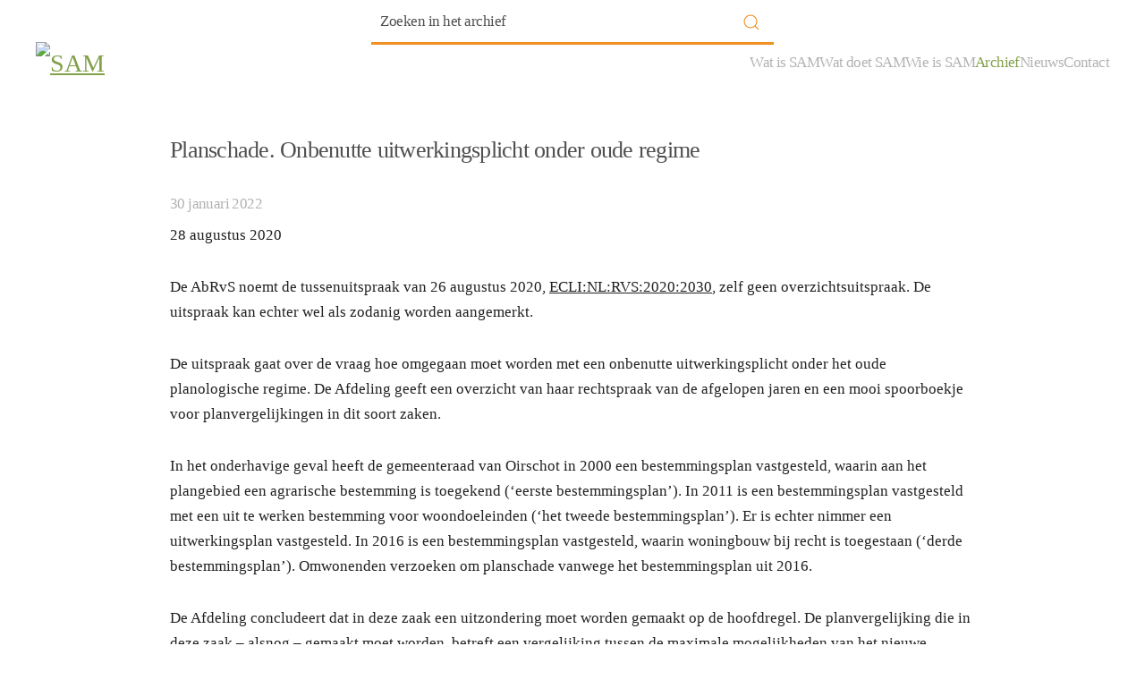

--- FILE ---
content_type: text/html; charset=UTF-8
request_url: https://sam-advocaten.nl/in-het-archief/planschade-onbenutte-uitwerkingsplicht-onder-oude-regime/
body_size: 10172
content:

<!DOCTYPE html>
<html lang="nl-NL" prefix="og: https://ogp.me/ns#">
    <head>
        <meta charset="UTF-8">
        <meta name="viewport" content="width=device-width, initial-scale=1">
        <link rel="icon" href="/wp-content/uploads/2022/02/favicon.png" sizes="any">
                <link rel="apple-touch-icon" href="/wp-content/uploads/2022/02/favicon.png">
                
<!-- Search Engine Optimization door Rank Math - https://rankmath.com/ -->
<title>Planschade. Onbenutte uitwerkingsplicht onder oude regime - SAM advocaten</title>
<meta name="description" content="In het onderhavige geval heeft de gemeenteraad van Oirschot in 2000 een bestemmingsplan vastgesteld, waarin aan het plangebied een agrarische bestemming is"/>
<meta name="robots" content="index, follow, max-snippet:-1, max-video-preview:-1, max-image-preview:large"/>
<link rel="canonical" href="https://sam-advocaten.nl/in-het-archief/planschade-onbenutte-uitwerkingsplicht-onder-oude-regime/" />
<meta property="og:locale" content="nl_NL" />
<meta property="og:type" content="article" />
<meta property="og:title" content="Planschade. Onbenutte uitwerkingsplicht onder oude regime - SAM advocaten" />
<meta property="og:description" content="In het onderhavige geval heeft de gemeenteraad van Oirschot in 2000 een bestemmingsplan vastgesteld, waarin aan het plangebied een agrarische bestemming is" />
<meta property="og:url" content="https://sam-advocaten.nl/in-het-archief/planschade-onbenutte-uitwerkingsplicht-onder-oude-regime/" />
<meta property="og:site_name" content="SAM advocaten" />
<meta property="article:tag" content="agrarische bestemming" />
<meta property="article:tag" content="planologische mogelijkheden" />
<meta property="article:tag" content="planschade" />
<meta property="article:tag" content="planvergelijking" />
<meta property="article:tag" content="uitwerking" />
<meta property="article:section" content="Archief" />
<meta property="article:published_time" content="2022-01-30T12:03:42+01:00" />
<meta name="twitter:card" content="summary_large_image" />
<meta name="twitter:title" content="Planschade. Onbenutte uitwerkingsplicht onder oude regime - SAM advocaten" />
<meta name="twitter:description" content="In het onderhavige geval heeft de gemeenteraad van Oirschot in 2000 een bestemmingsplan vastgesteld, waarin aan het plangebied een agrarische bestemming is" />
<meta name="twitter:label1" content="Geschreven door" />
<meta name="twitter:data1" content="jenita_samadvocaten" />
<meta name="twitter:label2" content="Tijd om te lezen" />
<meta name="twitter:data2" content="1 minuut" />
<script type="application/ld+json" class="rank-math-schema">{"@context":"https://schema.org","@graph":[{"@type":["Corporation","Organization"],"@id":"https://sam-advocaten.nl/#organization","name":"SAM advocaten","url":"https://sam-advocaten.nl"},{"@type":"WebSite","@id":"https://sam-advocaten.nl/#website","url":"https://sam-advocaten.nl","name":"SAM advocaten","publisher":{"@id":"https://sam-advocaten.nl/#organization"},"inLanguage":"nl-NL"},{"@type":"WebPage","@id":"https://sam-advocaten.nl/in-het-archief/planschade-onbenutte-uitwerkingsplicht-onder-oude-regime/#webpage","url":"https://sam-advocaten.nl/in-het-archief/planschade-onbenutte-uitwerkingsplicht-onder-oude-regime/","name":"Planschade. Onbenutte uitwerkingsplicht onder oude regime - SAM advocaten","datePublished":"2022-01-30T12:03:42+01:00","dateModified":"2022-01-30T12:03:42+01:00","isPartOf":{"@id":"https://sam-advocaten.nl/#website"},"inLanguage":"nl-NL"},{"@type":"Person","@id":"https://sam-advocaten.nl/author/jenita_samadvocaten/","name":"jenita_samadvocaten","url":"https://sam-advocaten.nl/author/jenita_samadvocaten/","image":{"@type":"ImageObject","@id":"https://secure.gravatar.com/avatar/7b3c61b97cfbb4dd35085975d3efb8cd9f42b70c9d657bf3add89e4862bde1fa?s=96&amp;d=mm&amp;r=g","url":"https://secure.gravatar.com/avatar/7b3c61b97cfbb4dd35085975d3efb8cd9f42b70c9d657bf3add89e4862bde1fa?s=96&amp;d=mm&amp;r=g","caption":"jenita_samadvocaten","inLanguage":"nl-NL"},"sameAs":["https://sam-advocaten.nl"],"worksFor":{"@id":"https://sam-advocaten.nl/#organization"}},{"@type":"BlogPosting","headline":"Planschade. Onbenutte uitwerkingsplicht onder oude regime - SAM advocaten","keywords":"planschade,onbenutte uitwerkingsplicht,regime","datePublished":"2022-01-30T12:03:42+01:00","dateModified":"2022-01-30T12:03:42+01:00","articleSection":"Archief","author":{"@id":"https://sam-advocaten.nl/author/jenita_samadvocaten/","name":"jenita_samadvocaten"},"publisher":{"@id":"https://sam-advocaten.nl/#organization"},"description":"In het onderhavige geval heeft de gemeenteraad van Oirschot in 2000 een bestemmingsplan vastgesteld, waarin aan het plangebied een agrarische bestemming is","name":"Planschade. Onbenutte uitwerkingsplicht onder oude regime - SAM advocaten","@id":"https://sam-advocaten.nl/in-het-archief/planschade-onbenutte-uitwerkingsplicht-onder-oude-regime/#richSnippet","isPartOf":{"@id":"https://sam-advocaten.nl/in-het-archief/planschade-onbenutte-uitwerkingsplicht-onder-oude-regime/#webpage"},"inLanguage":"nl-NL","mainEntityOfPage":{"@id":"https://sam-advocaten.nl/in-het-archief/planschade-onbenutte-uitwerkingsplicht-onder-oude-regime/#webpage"}}]}</script>
<!-- /Rank Math WordPress SEO plugin -->

<link rel="alternate" type="application/rss+xml" title="SAM advocaten &raquo; feed" href="https://sam-advocaten.nl/feed/" />
<link rel="alternate" type="application/rss+xml" title="SAM advocaten &raquo; reacties feed" href="https://sam-advocaten.nl/comments/feed/" />
<link rel="alternate" title="oEmbed (JSON)" type="application/json+oembed" href="https://sam-advocaten.nl/wp-json/oembed/1.0/embed?url=https%3A%2F%2Fsam-advocaten.nl%2Fin-het-archief%2Fplanschade-onbenutte-uitwerkingsplicht-onder-oude-regime%2F" />
<link rel="alternate" title="oEmbed (XML)" type="text/xml+oembed" href="https://sam-advocaten.nl/wp-json/oembed/1.0/embed?url=https%3A%2F%2Fsam-advocaten.nl%2Fin-het-archief%2Fplanschade-onbenutte-uitwerkingsplicht-onder-oude-regime%2F&#038;format=xml" />
<style id='wp-img-auto-sizes-contain-inline-css' type='text/css'>
img:is([sizes=auto i],[sizes^="auto," i]){contain-intrinsic-size:3000px 1500px}
/*# sourceURL=wp-img-auto-sizes-contain-inline-css */
</style>

<style id='wp-emoji-styles-inline-css' type='text/css'>

	img.wp-smiley, img.emoji {
		display: inline !important;
		border: none !important;
		box-shadow: none !important;
		height: 1em !important;
		width: 1em !important;
		margin: 0 0.07em !important;
		vertical-align: -0.1em !important;
		background: none !important;
		padding: 0 !important;
	}
/*# sourceURL=wp-emoji-styles-inline-css */
</style>
<link rel='stylesheet' id='wp-block-library-css' href='https://sam-advocaten.nl/wp-includes/css/dist/block-library/style.min.css?ver=6.9' type='text/css' media='all' />
<style id='global-styles-inline-css' type='text/css'>
:root{--wp--preset--aspect-ratio--square: 1;--wp--preset--aspect-ratio--4-3: 4/3;--wp--preset--aspect-ratio--3-4: 3/4;--wp--preset--aspect-ratio--3-2: 3/2;--wp--preset--aspect-ratio--2-3: 2/3;--wp--preset--aspect-ratio--16-9: 16/9;--wp--preset--aspect-ratio--9-16: 9/16;--wp--preset--color--black: #000000;--wp--preset--color--cyan-bluish-gray: #abb8c3;--wp--preset--color--white: #ffffff;--wp--preset--color--pale-pink: #f78da7;--wp--preset--color--vivid-red: #cf2e2e;--wp--preset--color--luminous-vivid-orange: #ff6900;--wp--preset--color--luminous-vivid-amber: #fcb900;--wp--preset--color--light-green-cyan: #7bdcb5;--wp--preset--color--vivid-green-cyan: #00d084;--wp--preset--color--pale-cyan-blue: #8ed1fc;--wp--preset--color--vivid-cyan-blue: #0693e3;--wp--preset--color--vivid-purple: #9b51e0;--wp--preset--gradient--vivid-cyan-blue-to-vivid-purple: linear-gradient(135deg,rgb(6,147,227) 0%,rgb(155,81,224) 100%);--wp--preset--gradient--light-green-cyan-to-vivid-green-cyan: linear-gradient(135deg,rgb(122,220,180) 0%,rgb(0,208,130) 100%);--wp--preset--gradient--luminous-vivid-amber-to-luminous-vivid-orange: linear-gradient(135deg,rgb(252,185,0) 0%,rgb(255,105,0) 100%);--wp--preset--gradient--luminous-vivid-orange-to-vivid-red: linear-gradient(135deg,rgb(255,105,0) 0%,rgb(207,46,46) 100%);--wp--preset--gradient--very-light-gray-to-cyan-bluish-gray: linear-gradient(135deg,rgb(238,238,238) 0%,rgb(169,184,195) 100%);--wp--preset--gradient--cool-to-warm-spectrum: linear-gradient(135deg,rgb(74,234,220) 0%,rgb(151,120,209) 20%,rgb(207,42,186) 40%,rgb(238,44,130) 60%,rgb(251,105,98) 80%,rgb(254,248,76) 100%);--wp--preset--gradient--blush-light-purple: linear-gradient(135deg,rgb(255,206,236) 0%,rgb(152,150,240) 100%);--wp--preset--gradient--blush-bordeaux: linear-gradient(135deg,rgb(254,205,165) 0%,rgb(254,45,45) 50%,rgb(107,0,62) 100%);--wp--preset--gradient--luminous-dusk: linear-gradient(135deg,rgb(255,203,112) 0%,rgb(199,81,192) 50%,rgb(65,88,208) 100%);--wp--preset--gradient--pale-ocean: linear-gradient(135deg,rgb(255,245,203) 0%,rgb(182,227,212) 50%,rgb(51,167,181) 100%);--wp--preset--gradient--electric-grass: linear-gradient(135deg,rgb(202,248,128) 0%,rgb(113,206,126) 100%);--wp--preset--gradient--midnight: linear-gradient(135deg,rgb(2,3,129) 0%,rgb(40,116,252) 100%);--wp--preset--font-size--small: 13px;--wp--preset--font-size--medium: 20px;--wp--preset--font-size--large: 36px;--wp--preset--font-size--x-large: 42px;--wp--preset--spacing--20: 0.44rem;--wp--preset--spacing--30: 0.67rem;--wp--preset--spacing--40: 1rem;--wp--preset--spacing--50: 1.5rem;--wp--preset--spacing--60: 2.25rem;--wp--preset--spacing--70: 3.38rem;--wp--preset--spacing--80: 5.06rem;--wp--preset--shadow--natural: 6px 6px 9px rgba(0, 0, 0, 0.2);--wp--preset--shadow--deep: 12px 12px 50px rgba(0, 0, 0, 0.4);--wp--preset--shadow--sharp: 6px 6px 0px rgba(0, 0, 0, 0.2);--wp--preset--shadow--outlined: 6px 6px 0px -3px rgb(255, 255, 255), 6px 6px rgb(0, 0, 0);--wp--preset--shadow--crisp: 6px 6px 0px rgb(0, 0, 0);}:where(.is-layout-flex){gap: 0.5em;}:where(.is-layout-grid){gap: 0.5em;}body .is-layout-flex{display: flex;}.is-layout-flex{flex-wrap: wrap;align-items: center;}.is-layout-flex > :is(*, div){margin: 0;}body .is-layout-grid{display: grid;}.is-layout-grid > :is(*, div){margin: 0;}:where(.wp-block-columns.is-layout-flex){gap: 2em;}:where(.wp-block-columns.is-layout-grid){gap: 2em;}:where(.wp-block-post-template.is-layout-flex){gap: 1.25em;}:where(.wp-block-post-template.is-layout-grid){gap: 1.25em;}.has-black-color{color: var(--wp--preset--color--black) !important;}.has-cyan-bluish-gray-color{color: var(--wp--preset--color--cyan-bluish-gray) !important;}.has-white-color{color: var(--wp--preset--color--white) !important;}.has-pale-pink-color{color: var(--wp--preset--color--pale-pink) !important;}.has-vivid-red-color{color: var(--wp--preset--color--vivid-red) !important;}.has-luminous-vivid-orange-color{color: var(--wp--preset--color--luminous-vivid-orange) !important;}.has-luminous-vivid-amber-color{color: var(--wp--preset--color--luminous-vivid-amber) !important;}.has-light-green-cyan-color{color: var(--wp--preset--color--light-green-cyan) !important;}.has-vivid-green-cyan-color{color: var(--wp--preset--color--vivid-green-cyan) !important;}.has-pale-cyan-blue-color{color: var(--wp--preset--color--pale-cyan-blue) !important;}.has-vivid-cyan-blue-color{color: var(--wp--preset--color--vivid-cyan-blue) !important;}.has-vivid-purple-color{color: var(--wp--preset--color--vivid-purple) !important;}.has-black-background-color{background-color: var(--wp--preset--color--black) !important;}.has-cyan-bluish-gray-background-color{background-color: var(--wp--preset--color--cyan-bluish-gray) !important;}.has-white-background-color{background-color: var(--wp--preset--color--white) !important;}.has-pale-pink-background-color{background-color: var(--wp--preset--color--pale-pink) !important;}.has-vivid-red-background-color{background-color: var(--wp--preset--color--vivid-red) !important;}.has-luminous-vivid-orange-background-color{background-color: var(--wp--preset--color--luminous-vivid-orange) !important;}.has-luminous-vivid-amber-background-color{background-color: var(--wp--preset--color--luminous-vivid-amber) !important;}.has-light-green-cyan-background-color{background-color: var(--wp--preset--color--light-green-cyan) !important;}.has-vivid-green-cyan-background-color{background-color: var(--wp--preset--color--vivid-green-cyan) !important;}.has-pale-cyan-blue-background-color{background-color: var(--wp--preset--color--pale-cyan-blue) !important;}.has-vivid-cyan-blue-background-color{background-color: var(--wp--preset--color--vivid-cyan-blue) !important;}.has-vivid-purple-background-color{background-color: var(--wp--preset--color--vivid-purple) !important;}.has-black-border-color{border-color: var(--wp--preset--color--black) !important;}.has-cyan-bluish-gray-border-color{border-color: var(--wp--preset--color--cyan-bluish-gray) !important;}.has-white-border-color{border-color: var(--wp--preset--color--white) !important;}.has-pale-pink-border-color{border-color: var(--wp--preset--color--pale-pink) !important;}.has-vivid-red-border-color{border-color: var(--wp--preset--color--vivid-red) !important;}.has-luminous-vivid-orange-border-color{border-color: var(--wp--preset--color--luminous-vivid-orange) !important;}.has-luminous-vivid-amber-border-color{border-color: var(--wp--preset--color--luminous-vivid-amber) !important;}.has-light-green-cyan-border-color{border-color: var(--wp--preset--color--light-green-cyan) !important;}.has-vivid-green-cyan-border-color{border-color: var(--wp--preset--color--vivid-green-cyan) !important;}.has-pale-cyan-blue-border-color{border-color: var(--wp--preset--color--pale-cyan-blue) !important;}.has-vivid-cyan-blue-border-color{border-color: var(--wp--preset--color--vivid-cyan-blue) !important;}.has-vivid-purple-border-color{border-color: var(--wp--preset--color--vivid-purple) !important;}.has-vivid-cyan-blue-to-vivid-purple-gradient-background{background: var(--wp--preset--gradient--vivid-cyan-blue-to-vivid-purple) !important;}.has-light-green-cyan-to-vivid-green-cyan-gradient-background{background: var(--wp--preset--gradient--light-green-cyan-to-vivid-green-cyan) !important;}.has-luminous-vivid-amber-to-luminous-vivid-orange-gradient-background{background: var(--wp--preset--gradient--luminous-vivid-amber-to-luminous-vivid-orange) !important;}.has-luminous-vivid-orange-to-vivid-red-gradient-background{background: var(--wp--preset--gradient--luminous-vivid-orange-to-vivid-red) !important;}.has-very-light-gray-to-cyan-bluish-gray-gradient-background{background: var(--wp--preset--gradient--very-light-gray-to-cyan-bluish-gray) !important;}.has-cool-to-warm-spectrum-gradient-background{background: var(--wp--preset--gradient--cool-to-warm-spectrum) !important;}.has-blush-light-purple-gradient-background{background: var(--wp--preset--gradient--blush-light-purple) !important;}.has-blush-bordeaux-gradient-background{background: var(--wp--preset--gradient--blush-bordeaux) !important;}.has-luminous-dusk-gradient-background{background: var(--wp--preset--gradient--luminous-dusk) !important;}.has-pale-ocean-gradient-background{background: var(--wp--preset--gradient--pale-ocean) !important;}.has-electric-grass-gradient-background{background: var(--wp--preset--gradient--electric-grass) !important;}.has-midnight-gradient-background{background: var(--wp--preset--gradient--midnight) !important;}.has-small-font-size{font-size: var(--wp--preset--font-size--small) !important;}.has-medium-font-size{font-size: var(--wp--preset--font-size--medium) !important;}.has-large-font-size{font-size: var(--wp--preset--font-size--large) !important;}.has-x-large-font-size{font-size: var(--wp--preset--font-size--x-large) !important;}
/*# sourceURL=global-styles-inline-css */
</style>

<style id='classic-theme-styles-inline-css' type='text/css'>
/*! This file is auto-generated */
.wp-block-button__link{color:#fff;background-color:#32373c;border-radius:9999px;box-shadow:none;text-decoration:none;padding:calc(.667em + 2px) calc(1.333em + 2px);font-size:1.125em}.wp-block-file__button{background:#32373c;color:#fff;text-decoration:none}
/*# sourceURL=/wp-includes/css/classic-themes.min.css */
</style>
<link href="https://sam-advocaten.nl/wp-content/themes/samadvocaten/css/theme.1.css?ver=1746099736" rel="stylesheet">
<link href="https://sam-advocaten.nl/wp-content/themes/samadvocaten/css/custom.css?ver=4.3.6" rel="stylesheet">
<link rel="https://api.w.org/" href="https://sam-advocaten.nl/wp-json/" /><link rel="alternate" title="JSON" type="application/json" href="https://sam-advocaten.nl/wp-json/wp/v2/posts/2761" /><link rel="EditURI" type="application/rsd+xml" title="RSD" href="https://sam-advocaten.nl/xmlrpc.php?rsd" />
<meta name="generator" content="WordPress 6.9" />
<link rel='shortlink' href='https://sam-advocaten.nl/?p=2761' />
<script src="https://sam-advocaten.nl/wp-content/themes/yootheme/packages/theme-cookie/app/cookie.min.js?ver=4.3.6" defer></script>
<script src="https://sam-advocaten.nl/wp-content/themes/yootheme/vendor/assets/uikit/dist/js/uikit.min.js?ver=4.3.6"></script>
<script src="https://sam-advocaten.nl/wp-content/themes/yootheme/vendor/assets/uikit/dist/js/uikit-icons.min.js?ver=4.3.6"></script>
<script src="https://sam-advocaten.nl/wp-content/themes/yootheme/js/theme.js?ver=4.3.6"></script>
<script>window.yootheme ||= {}; var $theme = yootheme.theme = {"i18n":{"close":{"label":"Close"},"totop":{"label":"Back to top"},"marker":{"label":"Open"},"navbarToggleIcon":{"label":"Open menu"},"paginationPrevious":{"label":"Previous page"},"paginationNext":{"label":"Next page"},"searchIcon":{"toggle":"Open Search","submit":"Submit Search"},"slider":{"next":"Next slide","previous":"Previous slide","slideX":"Slide %s","slideLabel":"%s of %s"},"slideshow":{"next":"Next slide","previous":"Previous slide","slideX":"Slide %s","slideLabel":"%s of %s"},"lightboxPanel":{"next":"Next slide","previous":"Previous slide","slideLabel":"%s of %s","close":"Close"}},"cookie":{"mode":"consent","template":"<div class=\"tm-cookie-banner uk-section uk-section-xsmall uk-section-muted uk-position-bottom uk-position-fixed\">\n        <div class=\"uk-container uk-container-expand uk-text-center\">\n\n            <p>De website van SAM advocaten maakt gebruik van cookies. Klik je op accepteren? Dan stem je toe dat wij functionele en analytische cookies plaatsen. <br \/>Lees meer hierover in onze <a href=\"https:\/\/sam-advocaten.nl\/privacyverklaring\/\">privacyverklaring<\/a><\/p>\n                            <button type=\"button\" class=\"js-accept uk-button uk-button-secondary uk-margin-small-left\" data-uk-toggle=\"target: !.uk-section; animation: true\">Accepteren<\/button>\n            \n                        <button type=\"button\" class=\"js-reject uk-button uk-button-primary uk-margin-small-left\" data-uk-toggle=\"target: !.uk-section; animation: true\">Nee, bedankt<\/button>\n            \n        <\/div>\n    <\/div>","position":"bottom"}};</script>
<link rel="icon" href="/wp-content/uploads/2022/02/favicon.png" sizes="any">
<link rel="apple-touch-icon" href="/wp-content/uploads/2022/02/favicon.png">
    </head>
    <body class="wp-singular post-template-default single single-post postid-2761 single-format-standard wp-theme-yootheme wp-child-theme-samadvocaten ">

        
        <div class="uk-hidden-visually uk-notification uk-notification-top-left uk-width-auto">
            <div class="uk-notification-message">
                <a href="#tm-main">Skip to main content</a>
            </div>
        </div>

        
        
        <div class="tm-page">

                        


<header class="tm-header-mobile uk-hidden@m tm-header-overlay" uk-header uk-inverse="target: .uk-navbar-container; sel-active: .uk-navbar-transparent">


    
        <div class="uk-navbar-container uk-navbar-transparent">

            <div class="uk-container uk-container-expand">
                <nav class="uk-navbar" uk-navbar="{&quot;align&quot;:&quot;left&quot;,&quot;container&quot;:&quot;.tm-header-mobile&quot;,&quot;boundary&quot;:&quot;.tm-header-mobile .uk-navbar-container&quot;}">

                                        <div class="uk-navbar-left">

                                                    <a href="https://sam-advocaten.nl/" aria-label="Terug naar de homepage" class="uk-logo uk-navbar-item">
    <img alt="SAM" loading="eager" width="100" height="100" src="/wp-content/uploads/2021/12/logosammobiel.svg"></a>                        
                        
                    </div>
                    
                    
                                        <div class="uk-navbar-right">

                                                    <a uk-toggle href="#tm-dialog-mobile" class="uk-navbar-toggle uk-navbar-toggle-animate">

        
        <div uk-navbar-toggle-icon></div>

        
    </a>                        
                        
                    </div>
                    
                </nav>
            </div>

        </div>

    



    
    
        <div id="tm-dialog-mobile" class="uk-dropbar uk-dropbar-top" uk-drop="{&quot;clsDrop&quot;:&quot;uk-dropbar&quot;,&quot;flip&quot;:&quot;false&quot;,&quot;container&quot;:&quot;.tm-header-mobile&quot;,&quot;target-y&quot;:&quot;.tm-header-mobile .uk-navbar-container&quot;,&quot;mode&quot;:&quot;click&quot;,&quot;target-x&quot;:&quot;.tm-header-mobile .uk-navbar-container&quot;,&quot;stretch&quot;:true,&quot;pos&quot;:&quot;bottom-left&quot;,&quot;bgScroll&quot;:&quot;false&quot;,&quot;animation&quot;:&quot;reveal-top&quot;,&quot;animateOut&quot;:true,&quot;duration&quot;:300,&quot;toggle&quot;:&quot;false&quot;}">

        <div class="tm-height-min-1-1 uk-flex uk-flex-column">

            
                        <div class="uk-margin-auto-bottom">
                
<div class="uk-panel widget widget_nav_menu" id="nav_menu-2">

    
    
<ul class="uk-nav uk-nav-default">
    
	<li class="menu-item menu-item-type-post_type menu-item-object-page menu-item-home"><a href="https://sam-advocaten.nl/" title="Wat is SAM"> Wat is SAM</a></li>
	<li class="menu-item menu-item-type-post_type menu-item-object-page"><a href="https://sam-advocaten.nl/wat-doet-sam/" title="Wat doen we?"> Wat doet SAM</a></li>
	<li class="menu-item menu-item-type-post_type menu-item-object-page"><a href="https://sam-advocaten.nl/de-advcoaten-van-sam/" title="De superspecialisten"> Wie is SAM</a></li>
	<li class="menu-item menu-item-type-post_type menu-item-object-page current_page_parent uk-active"><a href="https://sam-advocaten.nl/in-het-archief/" title="Het uitgebreide archief"> Archief</a></li>
	<li class="menu-item menu-item-type-post_type menu-item-object-page"><a href="https://sam-advocaten.nl/nieuws/" title="Het laatste nieuws"> Nieuws</a></li>
	<li class="menu-item menu-item-type-post_type menu-item-object-page"><a href="https://sam-advocaten.nl/contact/" title="Neem contact op"> Contact</a></li></ul>

</div>
            </div>
            
            
        </div>

    </div>
    

</header>




<header class="tm-header uk-visible@m tm-header-overlay" uk-header uk-inverse="target: .uk-navbar-container, .tm-headerbar; sel-active: .uk-navbar-transparent, .tm-headerbar">



    
        <div class="uk-navbar-container uk-navbar-transparent">

            <div class="uk-container">
                <nav class="uk-navbar" uk-navbar="{&quot;align&quot;:&quot;left&quot;,&quot;container&quot;:&quot;.tm-header&quot;,&quot;boundary&quot;:&quot;.tm-header .uk-navbar-container&quot;}">

                                        <div class="uk-navbar-left">

                                                    <a href="https://sam-advocaten.nl/" aria-label="Terug naar de homepage" class="uk-logo uk-navbar-item">
    <img alt="SAM" loading="eager" width="320" height="115" src="/wp-content/uploads/2022/01/logosamheader.svg"></a>                        
                        
                        
                    </div>
                    
                    
                                        <div class="uk-navbar-right">

                                                    
<ul class="uk-navbar-nav">
    
	<li class="menu-item menu-item-type-post_type menu-item-object-page menu-item-home"><a href="https://sam-advocaten.nl/" title="Wat is SAM"> Wat is SAM</a></li>
	<li class="menu-item menu-item-type-post_type menu-item-object-page"><a href="https://sam-advocaten.nl/wat-doet-sam/" title="Wat doen we?"> Wat doet SAM</a></li>
	<li class="menu-item menu-item-type-post_type menu-item-object-page"><a href="https://sam-advocaten.nl/de-advcoaten-van-sam/" title="De superspecialisten"> Wie is SAM</a></li>
	<li class="menu-item menu-item-type-post_type menu-item-object-page current_page_parent uk-active"><a href="https://sam-advocaten.nl/in-het-archief/" title="Het uitgebreide archief"> Archief</a></li>
	<li class="menu-item menu-item-type-post_type menu-item-object-page"><a href="https://sam-advocaten.nl/nieuws/" title="Het laatste nieuws"> Nieuws</a></li>
	<li class="menu-item menu-item-type-post_type menu-item-object-page"><a href="https://sam-advocaten.nl/contact/" title="Neem contact op"> Contact</a></li></ul>
                        
                                                                            
                    </div>
                    
                </nav>
            </div>

        </div>

    







</header>

            
            
            <main id="tm-main" >

                <!-- Builder #template-jt_dpcEP -->
<div class="uk-section-default uk-inverse-dark uk-section uk-padding-remove-top">
    
        
        
        
            
                                <div class="uk-container">                
                    <div class="uk-grid tm-grid-expand uk-child-width-1-1 uk-grid-margin">
<div class="uk-width-1-1">
    
        
            
            
            
                
                    
<div class="uk-width-large uk-margin-auto">
    <form id="search-0" action="https://sam-advocaten.nl" method="get" role="search" class="uk-search uk-search-default uk-width-1-1">
                <button uk-search-icon class="uk-search-icon-flip" type="submit"></button>        
        <input name="s" type="search" placeholder="Zoeken" class="uk-search-input" required aria-label="Zoeken">
    </form>
</div>
                
            
        
    
</div></div>
                                </div>                
            
        
    
</div>
<div class="uk-section-default uk-section uk-section-xsmall">
    
        
        
        
            
                                <div class="uk-container uk-container-small">                
                    <div class="uk-grid tm-grid-expand uk-child-width-1-1 uk-grid-margin">
<div class="uk-width-1-1">
    
        
            
            
            
                
                    
<h1 class="uk-h4 uk-text-left">        Planschade. Onbenutte uitwerkingsplicht onder oude regime    </h1><div><div class="addthis_inline_share_toolbox_lnu1"></div>
            </div><div class="uk-panel uk-text-meta uk-margin"><time datetime="2022-01-30T12:03:42+01:00">30 januari 2022</time></div><div class="uk-panel uk-margin"><p>28 augustus 2020</p>
<p>De AbRvS noemt de tussenuitspraak van 26 augustus 2020, <a href="http://deeplink.rechtspraak.nl/uitspraak?id=ECLI:NL:RVS:2020:2030" target="_blank" rel="noopener">ECLI:NL:RVS:2020:2030</a>, zelf geen overzichtsuitspraak. De uitspraak kan echter wel als zodanig worden aangemerkt.</p>
<p>De uitspraak gaat over de vraag hoe omgegaan moet worden met een onbenutte uitwerkingsplicht onder het oude planologische regime. De Afdeling geeft een overzicht van haar rechtspraak van de afgelopen jaren en een mooi spoorboekje voor planvergelijkingen in dit soort zaken.</p>
<p>In het onderhavige geval heeft de gemeenteraad van Oirschot in 2000 een bestemmingsplan vastgesteld, waarin aan het plangebied een agrarische bestemming is toegekend (‘eerste bestemmingsplan’). In 2011 is een bestemmingsplan vastgesteld met een uit te werken bestemming voor woondoeleinden (‘het tweede bestemmingsplan’). Er is echter nimmer een uitwerkingsplan vastgesteld. In 2016 is een bestemmingsplan vastgesteld, waarin woningbouw bij recht is toegestaan (‘derde bestemmingsplan’). Omwonenden verzoeken om planschade vanwege het bestemmingsplan uit 2016.</p>
<p>De Afdeling concludeert dat in deze zaak een uitzondering moet worden gemaakt op de hoofdregel. De planvergelijking die in deze zaak – alsnog – gemaakt moet worden, betreft een vergelijking tussen de maximale mogelijkheden van het nieuwe (derde) bestemmingsplan en het eerste bestemmingsplan. Als uitzondering op de hoofdregel valt het tweede bestemmingsplan met onbenutte uitwerkingsplicht buiten de planvergelijking. Maar pas op, dit betreft een uitzondering vanwege specifieke omstandigheden in deze zaak. Planschadeuitspraak.</p>
<p><em>Voor meer informatie kunt u contact opnemen met <a title="Stuur een e-mail aan Janike Haakmeester" href="mailto:ineke.van.leeuwen@sam-advocaten.nl?subject=Reactie%20op%20artikel%20in%20Omgevingsflits%20278" target="_self" rel="noopener">Ineke</a></em></p></div><hr class="uk-divider-small uk-margin-medium uk-margin-remove-top"><div class="uk-panel uk-text-meta uk-margin">tags: <a href="https://sam-advocaten.nl/tag/agrarische-bestemming/" rel="tag">agrarische bestemming</a>, <a href="https://sam-advocaten.nl/tag/planologische-mogelijkheden/" rel="tag">planologische mogelijkheden</a>, <a href="https://sam-advocaten.nl/tag/planschade/" rel="tag">planschade</a>, <a href="https://sam-advocaten.nl/tag/planvergelijking/" rel="tag">planvergelijking</a>, <a href="https://sam-advocaten.nl/tag/uitwerking/" rel="tag">uitwerking</a></div>
<div class="uk-margin-medium uk-margin-remove-bottom uk-text-center">
    <ul class="uk-pagination uk-margin-remove-bottom uk-flex-center" uk-margin>
    
        
                        <li>
            
                <a href="https://sam-advocaten.nl/in-het-archief/luchtwassers-buiten-toepassing-laten-wijziging-regeling-geurhinder-en-veehouderij/"><span uk-pagination-previous></span> Vorige</a>
            </li>

        
        
                        <li>
            
                <a href="https://sam-advocaten.nl/in-het-archief/nadeelcompensatie-nmr-bij-schade-vanwege-tijdelijke-hinder/">Volgende <span uk-pagination-next></span></a>
            </li>

        
    
    </ul>
</div>
<div class="uk-margin uk-margin-remove-top">
    
    
        
        
<a class="el-content uk-link-text" href="/in-het-archief/">
    
        Terug naar overzicht    
    
</a>

        
    
    
</div>

                
            
        
    
</div></div>
                                </div>                
            
        
    
</div>        
            </main>

            
                        <footer>
                <!-- Builder #footer -->
<div class="uk-section-primary uk-section uk-section-xsmall">
    
        
        
        
            
                                <div class="uk-container uk-container-xlarge">                
                    <div class="uk-grid tm-grid-expand uk-grid-margin" uk-grid>
<div class="uk-grid-item-match uk-flex-middle uk-width-1-4@m">
    
        
            
            
                        <div class="uk-panel uk-width-1-1">            
                
                    
<h2 class="uk-h5 uk-text-emphasis">        <span>Sluit je aan bij de</span><br /><span>800+ abonnees </span><br /><span>en schrijf je in voor de</span><br /><span>wekelijkse Omgevingsflits:</span>    </h2>
                
                        </div>            
        
    
</div>
<div class="uk-width-1-2@m">
    
        
            
            
            
                
                    <div><!-- Begin Mailchimp Signup Form -->
<link href="//cdn-images.mailchimp.com/embedcode/classic-071822.css" rel="stylesheet" type="text/css">
<style type="text/css">
	#mc_embed_signup{background:#fff; clear:left; font:14px Helvetica,Arial,sans-serif;  width:600px;}
	/* Add your own Mailchimp form style overrides in your site stylesheet or in this style block.
	   We recommend moving this block and the preceding CSS link to the HEAD of your HTML file. */
</style>
<div id="mc_embed_signup">
    <form action="https://sam-advocaten.us14.list-manage.com/subscribe/post?u=30cbbe2119dc3f6359affaa29&amp;id=629709aa02&amp;f_id=00bea7e0f0" method="post" id="mc-embedded-subscribe-form" name="mc-embedded-subscribe-form" class="validate" target="_blank" novalidate>
        <div id="mc_embed_signup_scroll">
        
        <div class="indicates-required"><span class="asterisk">*</span> indicates required</div>
<div class="mc-field-group">
	<label for="mce-EMAIL">Email Address  <span class="asterisk">*</span>
</label>
	<input type="email" value="" name="EMAIL" class="required email" id="mce-EMAIL" required>
	<span id="mce-EMAIL-HELPERTEXT" class="helper_text"></span>
</div>
<div class="mc-field-group">
	<label for="mce-FNAME">Voornaam </label>
	<input type="text" value="" name="FNAME" class="" id="mce-FNAME">
	<span id="mce-FNAME-HELPERTEXT" class="helper_text"></span>
</div>
<div class="mc-field-group">
	<label for="mce-LNAME">Achternaam </label>
	<input type="text" value="" name="LNAME" class="" id="mce-LNAME">
	<span id="mce-LNAME-HELPERTEXT" class="helper_text"></span>
</div>
	<div id="mce-responses" class="clear foot">
		<div class="response" id="mce-error-response" style="display:none"></div>
		<div class="response" id="mce-success-response" style="display:none"></div>
	</div>    <!-- real people should not fill this in and expect good things - do not remove this or risk form bot signups-->
    <div style="position: absolute; left: -5000px;" aria-hidden="true"><input type="text" name="b_30cbbe2119dc3f6359affaa29_629709aa02" tabindex="-1" value=""></div>
        <div class="optionalParent">
            <div class="clear foot">
                <input type="submit" value="Subscribe" name="subscribe" id="mc-embedded-subscribe" class="button">
                <p class="brandingLogo"><a href="http://eepurl.com/ikI8AP" title="Mailchimp - email marketing made easy and fun"><img src="https://eep.io/mc-cdn-images/template_images/branding_logo_text_dark_dtp.svg"></a></p>
            </div>
        </div>
    </div>
</form>
</div>
<script type='text/javascript' src='//s3.amazonaws.com/downloads.mailchimp.com/js/mc-validate.js'></script><script type='text/javascript'>(function($) {window.fnames = new Array(); window.ftypes = new Array();fnames[0]='EMAIL';ftypes[0]='email';fnames[1]='FNAME';ftypes[1]='text';fnames[2]='LNAME';ftypes[2]='text';}(jQuery));var $mcj = jQuery.noConflict(true);</script>
<!--End mc_embed_signup--></div>
                
            
        
    
</div>
<div class="uk-grid-item-match uk-flex-middle uk-width-1-4@m">
    
        
            
            
                        <div class="uk-panel uk-width-1-1">            
                
                    
<div class="uk-h6 uk-text-muted uk-margin-small uk-text-center">        Volg ons:    </div>
<div class="uk-margin-small uk-margin-remove-top uk-text-center" uk-scrollspy="target: [uk-scrollspy-class];">    <div class="uk-child-width-auto uk-grid-small uk-flex-inline" uk-grid>
            <div>
<a class="el-link uk-link-muted" href="https://twitter.com/samadvocaten" rel="noreferrer"><span uk-icon="icon: twitter; width: 25; height: 25;"></span></a></div>
            <div>
<a class="el-link uk-link-muted" href="https://www.linkedin.com/company/sam-advocaten/" rel="noreferrer"><span uk-icon="icon: linkedin; width: 25; height: 25;"></span></a></div>
    
    </div></div>
                
                        </div>            
        
    
</div></div>
                                </div>                
            
        
    
</div>
<div class="uk-section-secondary uk-preserve-color uk-section uk-section-xsmall uk-padding-remove-top uk-padding-remove-bottom">
    
        
        
        
            
                                <div class="uk-container uk-container-xlarge">                
                    <div class="uk-grid tm-grid-expand uk-grid-row-small uk-grid-margin-small" uk-grid>
<div class="uk-grid-item-match uk-flex-middle uk-width-expand@l">
    
        
            
            
                        <div class="uk-panel uk-width-1-1">            
                
                    
                
                        </div>            
        
    
</div>
<div class="uk-grid-item-match uk-flex-middle uk-width-auto@l uk-flex-first@l">
    
        
            
            
                        <div class="uk-panel uk-width-1-1">            
                
                    <div class="uk-panel uk-text-small uk-margin uk-text-left@m"><p>©2022 - <script> document.currentScript.insertAdjacentHTML('afterend', '<time datetime="' + new Date().toJSON() + '">' + new Intl.DateTimeFormat(document.documentElement.lang, {year: 'numeric'}).format() + '</time>'); </script> SAM advocaten. Mogelijk gemaakt door <a class="uk-link-text" href="http://www.webconfetti.nl">Webconfetti</a>.</p></div>
                
                        </div>            
        
    
</div>
<div class="uk-grid-item-match uk-flex-middle uk-width-expand@l">
    
        
            
            
                        <div class="uk-panel uk-width-1-1">            
                
                    
<div class="uk-text-right@l uk-text-left">
    <ul class="uk-margin-remove-bottom uk-subnav uk-flex-right@l uk-flex-left">        <li class="el-item ">
    <a class="el-link" href="https://sam-advocaten.nl/privacyverklaring/">Privacyverklaring</a></li>
        </ul>
</div>
                
                        </div>            
        
    
</div></div>
                                </div>                
            
        
    
</div>            </footer>
            
        </div>

        
        <script type="speculationrules">
{"prefetch":[{"source":"document","where":{"and":[{"href_matches":"/*"},{"not":{"href_matches":["/wp-*.php","/wp-admin/*","/wp-content/uploads/*","/wp-content/*","/wp-content/plugins/*","/wp-content/themes/samadvocaten/*","/wp-content/themes/yootheme/*","/*\\?(.+)"]}},{"not":{"selector_matches":"a[rel~=\"nofollow\"]"}},{"not":{"selector_matches":".no-prefetch, .no-prefetch a"}}]},"eagerness":"conservative"}]}
</script>
<script type="text/javascript">
	document.getElementsByClassName("uk-search-input")[0].placeholder="Zoeken in het archief";
</script><script id="wp-emoji-settings" type="application/json">
{"baseUrl":"https://s.w.org/images/core/emoji/17.0.2/72x72/","ext":".png","svgUrl":"https://s.w.org/images/core/emoji/17.0.2/svg/","svgExt":".svg","source":{"concatemoji":"https://sam-advocaten.nl/wp-includes/js/wp-emoji-release.min.js?ver=6.9"}}
</script>
<script type="module">
/* <![CDATA[ */
/*! This file is auto-generated */
const a=JSON.parse(document.getElementById("wp-emoji-settings").textContent),o=(window._wpemojiSettings=a,"wpEmojiSettingsSupports"),s=["flag","emoji"];function i(e){try{var t={supportTests:e,timestamp:(new Date).valueOf()};sessionStorage.setItem(o,JSON.stringify(t))}catch(e){}}function c(e,t,n){e.clearRect(0,0,e.canvas.width,e.canvas.height),e.fillText(t,0,0);t=new Uint32Array(e.getImageData(0,0,e.canvas.width,e.canvas.height).data);e.clearRect(0,0,e.canvas.width,e.canvas.height),e.fillText(n,0,0);const a=new Uint32Array(e.getImageData(0,0,e.canvas.width,e.canvas.height).data);return t.every((e,t)=>e===a[t])}function p(e,t){e.clearRect(0,0,e.canvas.width,e.canvas.height),e.fillText(t,0,0);var n=e.getImageData(16,16,1,1);for(let e=0;e<n.data.length;e++)if(0!==n.data[e])return!1;return!0}function u(e,t,n,a){switch(t){case"flag":return n(e,"\ud83c\udff3\ufe0f\u200d\u26a7\ufe0f","\ud83c\udff3\ufe0f\u200b\u26a7\ufe0f")?!1:!n(e,"\ud83c\udde8\ud83c\uddf6","\ud83c\udde8\u200b\ud83c\uddf6")&&!n(e,"\ud83c\udff4\udb40\udc67\udb40\udc62\udb40\udc65\udb40\udc6e\udb40\udc67\udb40\udc7f","\ud83c\udff4\u200b\udb40\udc67\u200b\udb40\udc62\u200b\udb40\udc65\u200b\udb40\udc6e\u200b\udb40\udc67\u200b\udb40\udc7f");case"emoji":return!a(e,"\ud83e\u1fac8")}return!1}function f(e,t,n,a){let r;const o=(r="undefined"!=typeof WorkerGlobalScope&&self instanceof WorkerGlobalScope?new OffscreenCanvas(300,150):document.createElement("canvas")).getContext("2d",{willReadFrequently:!0}),s=(o.textBaseline="top",o.font="600 32px Arial",{});return e.forEach(e=>{s[e]=t(o,e,n,a)}),s}function r(e){var t=document.createElement("script");t.src=e,t.defer=!0,document.head.appendChild(t)}a.supports={everything:!0,everythingExceptFlag:!0},new Promise(t=>{let n=function(){try{var e=JSON.parse(sessionStorage.getItem(o));if("object"==typeof e&&"number"==typeof e.timestamp&&(new Date).valueOf()<e.timestamp+604800&&"object"==typeof e.supportTests)return e.supportTests}catch(e){}return null}();if(!n){if("undefined"!=typeof Worker&&"undefined"!=typeof OffscreenCanvas&&"undefined"!=typeof URL&&URL.createObjectURL&&"undefined"!=typeof Blob)try{var e="postMessage("+f.toString()+"("+[JSON.stringify(s),u.toString(),c.toString(),p.toString()].join(",")+"));",a=new Blob([e],{type:"text/javascript"});const r=new Worker(URL.createObjectURL(a),{name:"wpTestEmojiSupports"});return void(r.onmessage=e=>{i(n=e.data),r.terminate(),t(n)})}catch(e){}i(n=f(s,u,c,p))}t(n)}).then(e=>{for(const n in e)a.supports[n]=e[n],a.supports.everything=a.supports.everything&&a.supports[n],"flag"!==n&&(a.supports.everythingExceptFlag=a.supports.everythingExceptFlag&&a.supports[n]);var t;a.supports.everythingExceptFlag=a.supports.everythingExceptFlag&&!a.supports.flag,a.supports.everything||((t=a.source||{}).concatemoji?r(t.concatemoji):t.wpemoji&&t.twemoji&&(r(t.twemoji),r(t.wpemoji)))});
//# sourceURL=https://sam-advocaten.nl/wp-includes/js/wp-emoji-loader.min.js
/* ]]> */
</script>
    </body>
</html>


<!-- Page cached by LiteSpeed Cache 7.7 on 2026-01-15 16:04:07 -->